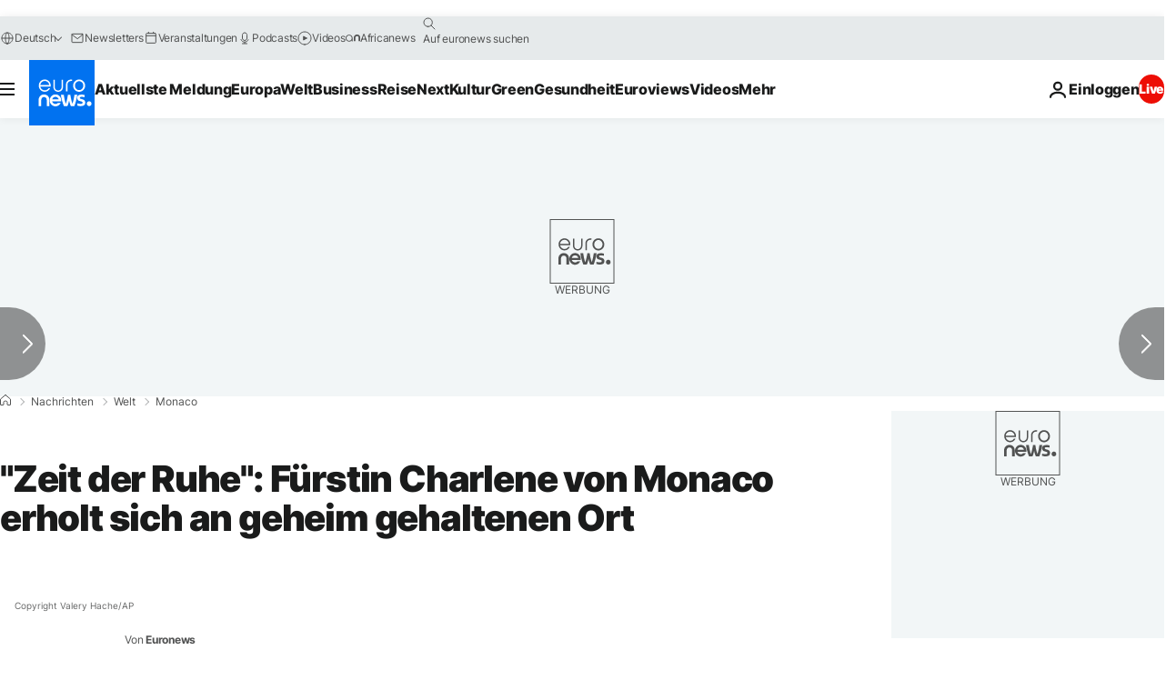

--- FILE ---
content_type: application/javascript
request_url: https://ml314.com/utsync.ashx?pub=&adv=&et=0&eid=84280&ct=js&pi=&fp=&clid=&if=0&ps=&cl=&mlt=&data=&&cp=https%3A%2F%2Fde.euronews.com%2F2021%2F11%2F16%2Ffurstin-charlene-krank-nationalfeiertag&pv=1769264869721_s7qfhjimc&bl=en-us@posix&cb=1960822&return=&ht=&d=&dc=&si=1769264869721_s7qfhjimc&cid=&s=1280x720&rp=&v=2.8.0.252
body_size: 707
content:
_ml.setFPI('3658533262413791321');_ml.syncCallback({"es":true,"ds":true});_ml.processTag({ url: 'https://dpm.demdex.net/ibs:dpid=22052&dpuuid=3658533262413791321&redir=', type: 'img' });
_ml.processTag({ url: 'https://idsync.rlcdn.com/395886.gif?partner_uid=3658533262413791321', type: 'img' });
_ml.processTag({ url: 'https://match.adsrvr.org/track/cmf/generic?ttd_pid=d0tro1j&ttd_tpi=1', type: 'img' });
_ml.processTag({ url: 'https://ib.adnxs.com/getuid?https://ml314.com/csync.ashx%3Ffp=$UID%26person_id=3658533262413791321%26eid=2', type: 'img' });
